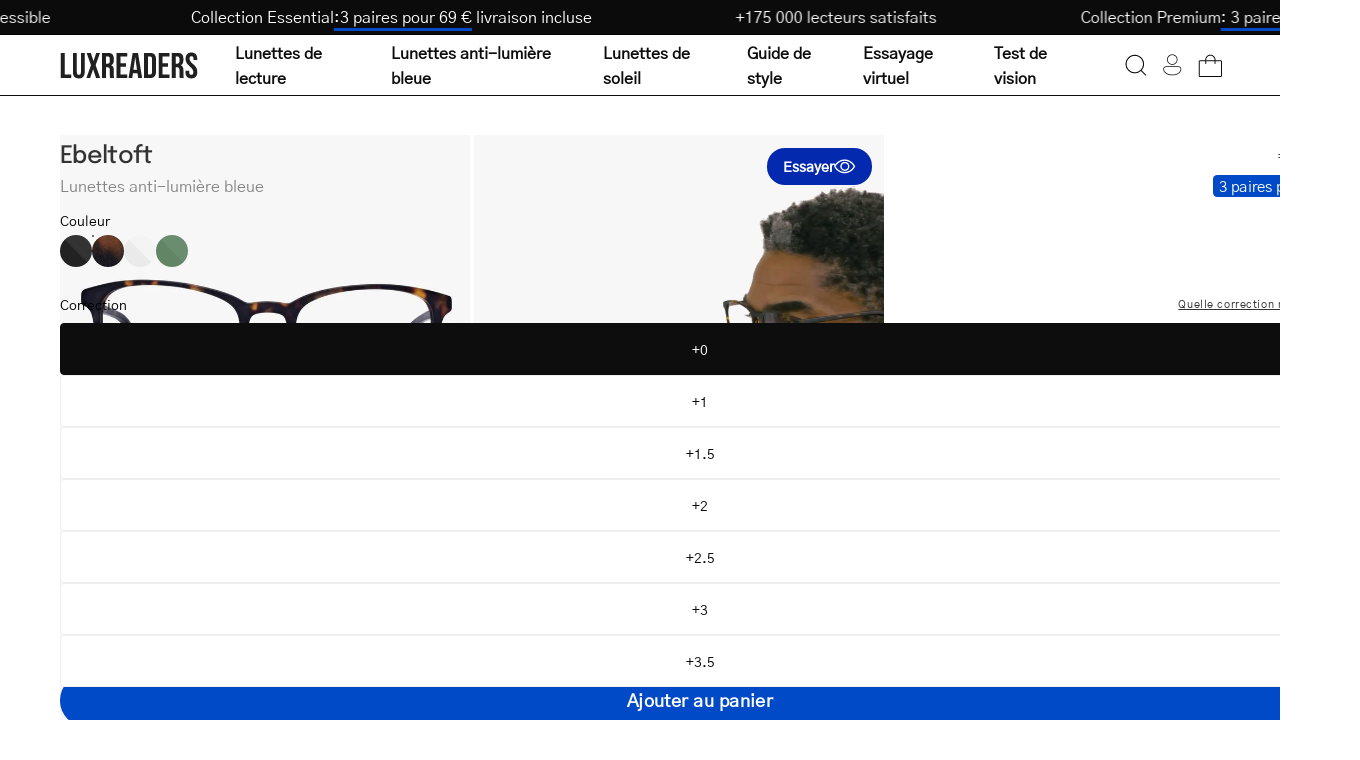

--- FILE ---
content_type: text/json
request_url: https://conf.config-security.com/model
body_size: 304
content:
{"title":"recommendation AI model (keras)","structure":"release_id=0x74:24:25:41:54:51:68:49:23:69:52:73:4b:68:67:3b:68:60:29:4c:71:47:63:51:42:67:76:72:24;keras;dpjtllbd87yjgdgk8jl2lc91zd5c0liqz31jgz5i2ilym6jgm310mbgzoyf2nytbccthz71t","weights":"../weights/74242541.h5","biases":"../biases/74242541.h5"}

--- FILE ---
content_type: text/javascript; charset=utf-8
request_url: https://luxreaders.be/fr/products/ebeltoft-dark-turtle-blue-light-glasses.js
body_size: 1417
content:
{"id":7589036032057,"title":"Ebeltoft Dark Turtle","handle":"ebeltoft-dark-turtle-blue-light-glasses","description":"\u003cp\u003eThe Ebeltoft frame for a tailored look. This slim frame will make your glasses a perfect ally for any occasion. This slightly rounded model is designed with care to give your eyes room to shine!\u003c\/p\u003e\n\u003cp\u003eTo better protect your eyes, these glasses are equipped with anti-blue light lenses. Blue light emitted from screens such as computers, tablets, phones, and TVs can cause headaches, dry eyes, impaired vision, and poor sleep. Protect your eyes with your own quality blue light glasses that block up to 30% of blue light.\u003c\/p\u003e\n\u003cul\u003e\n\u003cli\u003eHigh quality and natural acetate\u003c\/li\u003e\n\u003cli\u003eHard-coated scratch-resistant lenses\u003c\/li\u003e\n\u003cli\u003eSingle-strength glasses\u003c\/li\u003e\n\u003cli\u003eAvailable in +0 to +3.5\u003c\/li\u003e\n\u003cli\u003eCE approved\u003c\/li\u003e\n\u003cli\u003eAllergy-friendly\u003c\/li\u003e\n\u003cli\u003eBlocks 30% of blue light\u003c\/li\u003e\n\u003cli\u003eEasy to clean glasses with anti-static and hydrophobic coating\u003c\/li\u003e\n\u003c\/ul\u003e","published_at":"2021-05-02T06:00:00+02:00","created_at":"2024-06-24T10:53:47+02:00","vendor":"Luxreaders","type":"Blue light glasses","tags":["video-matched"],"price":3500,"price_min":3500,"price_max":3500,"available":true,"price_varies":false,"compare_at_price":null,"compare_at_price_min":0,"compare_at_price_max":0,"compare_at_price_varies":false,"variants":[{"id":43470020706361,"title":"+0","option1":"+0","option2":null,"option3":null,"sku":"Taylor Dark Turtle +0 BL","requires_shipping":true,"taxable":true,"featured_image":null,"available":true,"name":"Ebeltoft Dark Turtle - +0","public_title":"+0","options":["+0"],"price":3500,"weight":70,"compare_at_price":null,"inventory_management":"shopify","barcode":"5703957188139","quantity_rule":{"min":1,"max":null,"increment":1},"quantity_price_breaks":[],"requires_selling_plan":false,"selling_plan_allocations":[]},{"id":43470020739129,"title":"+1","option1":"+1","option2":null,"option3":null,"sku":"Taylor Dark Turtle +1 BL","requires_shipping":true,"taxable":true,"featured_image":null,"available":true,"name":"Ebeltoft Dark Turtle - +1","public_title":"+1","options":["+1"],"price":3500,"weight":70,"compare_at_price":null,"inventory_management":"shopify","barcode":"5703957188146","quantity_rule":{"min":1,"max":null,"increment":1},"quantity_price_breaks":[],"requires_selling_plan":false,"selling_plan_allocations":[]},{"id":43470020771897,"title":"+1.5","option1":"+1.5","option2":null,"option3":null,"sku":"Taylor Dark Turtle +1.5 BL","requires_shipping":true,"taxable":true,"featured_image":null,"available":true,"name":"Ebeltoft Dark Turtle - +1.5","public_title":"+1.5","options":["+1.5"],"price":3500,"weight":70,"compare_at_price":null,"inventory_management":"shopify","barcode":"5703957188153","quantity_rule":{"min":1,"max":null,"increment":1},"quantity_price_breaks":[],"requires_selling_plan":false,"selling_plan_allocations":[]},{"id":43470020804665,"title":"+2","option1":"+2","option2":null,"option3":null,"sku":"Taylor Dark Turtle +2 BL","requires_shipping":true,"taxable":true,"featured_image":null,"available":true,"name":"Ebeltoft Dark Turtle - +2","public_title":"+2","options":["+2"],"price":3500,"weight":70,"compare_at_price":null,"inventory_management":"shopify","barcode":"5703957188160","quantity_rule":{"min":1,"max":null,"increment":1},"quantity_price_breaks":[],"requires_selling_plan":false,"selling_plan_allocations":[]},{"id":43470020837433,"title":"+2.5","option1":"+2.5","option2":null,"option3":null,"sku":"Taylor Dark Turtle +2.5 BL","requires_shipping":true,"taxable":true,"featured_image":null,"available":true,"name":"Ebeltoft Dark Turtle - +2.5","public_title":"+2.5","options":["+2.5"],"price":3500,"weight":70,"compare_at_price":null,"inventory_management":"shopify","barcode":"5703957188177","quantity_rule":{"min":1,"max":null,"increment":1},"quantity_price_breaks":[],"requires_selling_plan":false,"selling_plan_allocations":[]},{"id":43470020870201,"title":"+3","option1":"+3","option2":null,"option3":null,"sku":"Taylor Dark Turtle +3 BL","requires_shipping":true,"taxable":true,"featured_image":null,"available":true,"name":"Ebeltoft Dark Turtle - +3","public_title":"+3","options":["+3"],"price":3500,"weight":70,"compare_at_price":null,"inventory_management":"shopify","barcode":"5703957188184","quantity_rule":{"min":1,"max":null,"increment":1},"quantity_price_breaks":[],"requires_selling_plan":false,"selling_plan_allocations":[]},{"id":43470020902969,"title":"+3.5","option1":"+3.5","option2":null,"option3":null,"sku":"Taylor Dark Turtle +3.5 BL","requires_shipping":true,"taxable":true,"featured_image":null,"available":true,"name":"Ebeltoft Dark Turtle - +3.5","public_title":"+3.5","options":["+3.5"],"price":3500,"weight":70,"compare_at_price":null,"inventory_management":"shopify","barcode":"5703957188191","quantity_rule":{"min":1,"max":null,"increment":1},"quantity_price_breaks":[],"requires_selling_plan":false,"selling_plan_allocations":[]}],"images":["\/\/cdn.shopify.com\/s\/files\/1\/0663\/9891\/2569\/files\/dsc00221_8b4ecbf4-aa12-44e8-8d2d-fc073a60dacf.jpg?v=1765972552","\/\/cdn.shopify.com\/s\/files\/1\/0663\/9891\/2569\/files\/Taylor_DarkTurtle_Women_Readers_Pic_a816ea59-e763-4e48-9b44-79b010320c47.jpg?v=1765972552","\/\/cdn.shopify.com\/s\/files\/1\/0663\/9891\/2569\/files\/dsc00456_bc836aea-caa2-4c75-8d47-9b77c0ba2ee8.jpg?v=1765972552","\/\/cdn.shopify.com\/s\/files\/1\/0663\/9891\/2569\/files\/DSC00620.jpg?v=1765972552","\/\/cdn.shopify.com\/s\/files\/1\/0663\/9891\/2569\/files\/6_250c499c-1b4a-4d76-879f-0b2763e8467c.jpg?v=1765972552"],"featured_image":"\/\/cdn.shopify.com\/s\/files\/1\/0663\/9891\/2569\/files\/dsc00221_8b4ecbf4-aa12-44e8-8d2d-fc073a60dacf.jpg?v=1765972552","options":[{"name":"Correction","position":1,"values":["+0","+1","+1.5","+2","+2.5","+3","+3.5"]}],"url":"\/fr\/products\/ebeltoft-dark-turtle-blue-light-glasses","media":[{"alt":"Luxreaders stylish Ebeltoft Dark Turtle Blue light glasses. Made from Acetate in a Square shape.","id":26386976899129,"position":1,"preview_image":{"aspect_ratio":1.0,"height":1200,"width":1200,"src":"https:\/\/cdn.shopify.com\/s\/files\/1\/0663\/9891\/2569\/files\/dsc00221_8b4ecbf4-aa12-44e8-8d2d-fc073a60dacf.jpg?v=1765972552"},"aspect_ratio":1.0,"height":1200,"media_type":"image","src":"https:\/\/cdn.shopify.com\/s\/files\/1\/0663\/9891\/2569\/files\/dsc00221_8b4ecbf4-aa12-44e8-8d2d-fc073a60dacf.jpg?v=1765972552","width":1200},{"alt":"Product video","id":69158735249791,"position":2,"preview_image":{"aspect_ratio":1.0,"height":2160,"width":2160,"src":"https:\/\/cdn.shopify.com\/s\/files\/1\/0663\/9891\/2569\/files\/preview_images\/30c0fc4730264474a01bfb612cc84053.thumbnail.0000000000.jpg?v=1765971360"},"aspect_ratio":1.0,"duration":7670,"media_type":"video","sources":[{"format":"mp4","height":480,"mime_type":"video\/mp4","url":"https:\/\/cdn.shopify.com\/videos\/c\/vp\/30c0fc4730264474a01bfb612cc84053\/30c0fc4730264474a01bfb612cc84053.SD-480p-1.0Mbps-65345097.mp4","width":480},{"format":"mp4","height":1080,"mime_type":"video\/mp4","url":"https:\/\/cdn.shopify.com\/videos\/c\/vp\/30c0fc4730264474a01bfb612cc84053\/30c0fc4730264474a01bfb612cc84053.HD-1080p-3.3Mbps-65345097.mp4","width":1080},{"format":"mp4","height":720,"mime_type":"video\/mp4","url":"https:\/\/cdn.shopify.com\/videos\/c\/vp\/30c0fc4730264474a01bfb612cc84053\/30c0fc4730264474a01bfb612cc84053.HD-720p-2.1Mbps-65345097.mp4","width":720},{"format":"m3u8","height":1080,"mime_type":"application\/x-mpegURL","url":"https:\/\/cdn.shopify.com\/videos\/c\/vp\/30c0fc4730264474a01bfb612cc84053\/30c0fc4730264474a01bfb612cc84053.m3u8","width":1080}]},{"alt":"Luxreaders stylish Ebeltoft Dark Turtle Blue light glasses. Made from Acetate in a Square shape.","id":26386976964665,"position":3,"preview_image":{"aspect_ratio":1.0,"height":1200,"width":1200,"src":"https:\/\/cdn.shopify.com\/s\/files\/1\/0663\/9891\/2569\/files\/Taylor_DarkTurtle_Women_Readers_Pic_a816ea59-e763-4e48-9b44-79b010320c47.jpg?v=1765972552"},"aspect_ratio":1.0,"height":1200,"media_type":"image","src":"https:\/\/cdn.shopify.com\/s\/files\/1\/0663\/9891\/2569\/files\/Taylor_DarkTurtle_Women_Readers_Pic_a816ea59-e763-4e48-9b44-79b010320c47.jpg?v=1765972552","width":1200},{"alt":"Luxreaders stylish Ebeltoft Dark Turtle Blue light glasses. Made from Acetate in a Square shape.","id":26386976997433,"position":4,"preview_image":{"aspect_ratio":1.0,"height":1200,"width":1200,"src":"https:\/\/cdn.shopify.com\/s\/files\/1\/0663\/9891\/2569\/files\/dsc00456_bc836aea-caa2-4c75-8d47-9b77c0ba2ee8.jpg?v=1765972552"},"aspect_ratio":1.0,"height":1200,"media_type":"image","src":"https:\/\/cdn.shopify.com\/s\/files\/1\/0663\/9891\/2569\/files\/dsc00456_bc836aea-caa2-4c75-8d47-9b77c0ba2ee8.jpg?v=1765972552","width":1200},{"alt":null,"id":63711549358463,"position":5,"preview_image":{"aspect_ratio":1.0,"height":2340,"width":2340,"src":"https:\/\/cdn.shopify.com\/s\/files\/1\/0663\/9891\/2569\/files\/DSC00620.jpg?v=1765972552"},"aspect_ratio":1.0,"height":2340,"media_type":"image","src":"https:\/\/cdn.shopify.com\/s\/files\/1\/0663\/9891\/2569\/files\/DSC00620.jpg?v=1765972552","width":2340},{"alt":"Luxreaders stylish Ebeltoft Dark Turtle Blue light glasses. Made from Acetate in a Square shape.","id":26386977030201,"position":6,"preview_image":{"aspect_ratio":1.0,"height":1200,"width":1200,"src":"https:\/\/cdn.shopify.com\/s\/files\/1\/0663\/9891\/2569\/files\/6_250c499c-1b4a-4d76-879f-0b2763e8467c.jpg?v=1765972552"},"aspect_ratio":1.0,"height":1200,"media_type":"image","src":"https:\/\/cdn.shopify.com\/s\/files\/1\/0663\/9891\/2569\/files\/6_250c499c-1b4a-4d76-879f-0b2763e8467c.jpg?v=1765972552","width":1200}],"requires_selling_plan":false,"selling_plan_groups":[]}